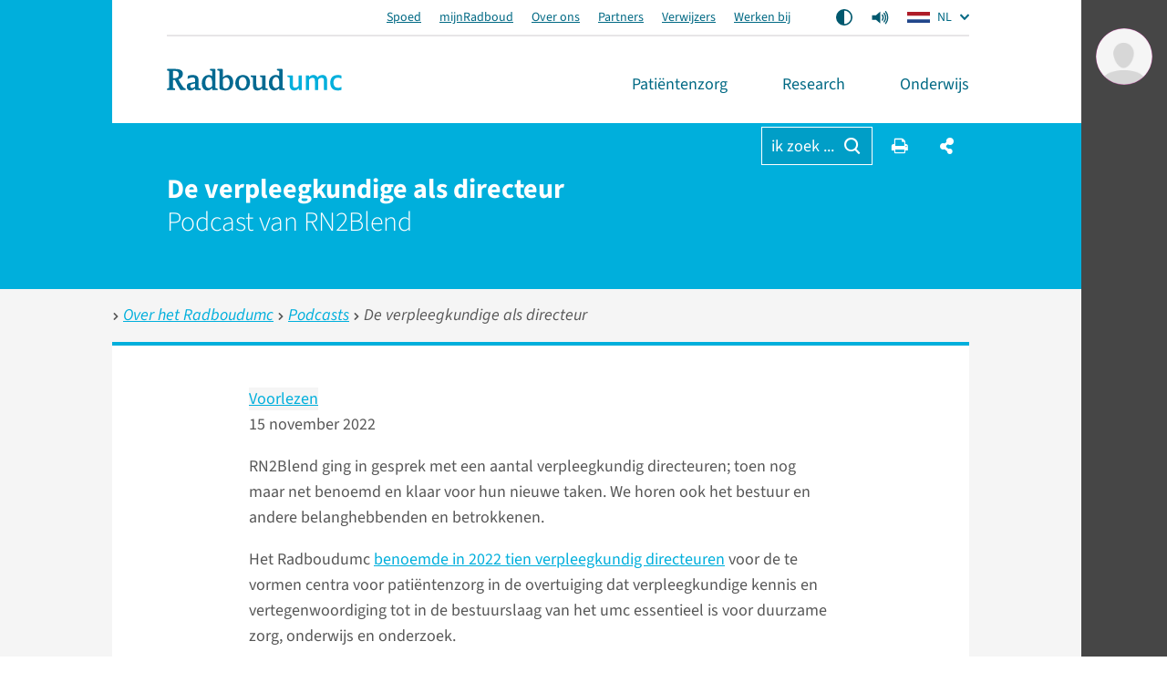

--- FILE ---
content_type: text/html; charset=utf-8
request_url: https://www.radboudumc.nl/over-het-radboudumc/podcasts/podcasts/podcast-de-verpleegkundige-als-directeur
body_size: 23560
content:


<!DOCTYPE html>
<html prefix="og: http://ogp.me/ns#" style="" lang="nl">
<head>
    <link href="/assets/css/main.radboud.css?v=202601190606" rel="stylesheet" type="text/css" />
    <link rel="preload" href="/assets/fonts/RadboudIcons.woff" as="font" type="font/woff" crossorigin="anonymous">

        <script>
            (function () {
                
                if (typeof Promise === 'undefined' || typeof FontFace === 'undefined') return;

                function preload(family, localFamily, url, descriptors) {
                    function load(source) {
                        return new FontFace(family, source, descriptors)
                            .load()
                            .then(function (font) {
                                document.fonts.add(font);
                            });
                    }
                    load("local('" + localFamily + "')").catch(function () {
                        load("local('" + localFamily + "'), url('" + url + "')");
                    });
                };

                preload("\"Source Sans 3\"", "Source Sans 3", "/assets/fonts/SourceSans3-Normal-latin.woff2", {
                    weight: '400',
                    style: 'normal',
                    display: 'swap'
                });
                preload("\"Source Sans 3\"", "Source Sans 3 Bold", "/assets/fonts/SourceSans3-Normal-latin.woff2", {
                    weight: '700',
                    style: 'normal',
                    display: 'swap'
                });
            })();
        </script>

    <link rel="modulepreload" href="/assets/js/main-CJvqSw58.js">

    <meta http-equiv="X-UA-Compatible" content="IE=edge">
    <meta charset="utf-8">
    <meta name="viewport" content="width=device-width, initial-scale=1">

<!-- Matomo Tag Manager -->
<script>
  var _mtm = window._mtm = window._mtm || [];
  _mtm.push({'mtm.startTime': (new Date().getTime()), 'event': 'mtm.Start'});
  (function() {
    var d=document, g=d.createElement('script'), s=d.getElementsByTagName('script')[0];
    g.async=true; g.src='https://cdn.matomo.cloud/radboudumc.matomo.cloud/container_jex2GbIO.js'; s.parentNode.insertBefore(g,s);
  })();
</script>
<!-- End Matomo Tag Manager -->




    <link rel="icon" href="https://www.radboudumc.nl/getmedia/78448ea7-eb59-4f3e-896e-98497e752a59/Beeldmerk_250px_RGB.png?width=250&amp;height=331&amp;ext=.png" type="image/x-icon">
    <link rel="shortcut icon" href="https://www.radboudumc.nl/getmedia/78448ea7-eb59-4f3e-896e-98497e752a59/Beeldmerk_250px_RGB.png?width=250&amp;height=331&amp;ext=.png" type="image/x-icon">

                <link rel="alternate" hreflang="nl" href="https://www.radboudumc.nl/over-het-radboudumc/podcasts/podcasts/podcast-de-verpleegkundige-als-directeur" />
        <title>De verpleegkundige als directeur  - Podcast van RN2Blend - Radboudumc</title>
        <meta name="description" content="15 november 2022 ">

            <link rel="apple-touch-icon" href="/assets/img/layout/manifests/intranet/startup/apple-touch-icon.png" />
        <link rel="apple-touch-icon" sizes="57x57" href="/assets/img/layout/manifests/intranet/startup/apple-touch-icon-57x57.png" />
        <link rel="apple-touch-icon" sizes="72x72" href="/assets/img/layout/manifests/intranet/startup/apple-touch-icon-72x72.png" />
        <link rel="apple-touch-icon" sizes="76x76" href="/assets/img/layout/manifests/intranet/startup/apple-touch-icon-76x76.png" />
        <link rel="apple-touch-icon" sizes="114x114" href="/assets/img/layout/manifests/intranet/startup/apple-touch-icon-114x114.png" />
        <link rel="apple-touch-icon" sizes="120x120" href="/assets/img/layout/manifests/intranet/startup/apple-touch-icon-120x120.png" />
        <link rel="apple-touch-icon" sizes="144x144" href="/assets/img/layout/manifests/intranet/startup/apple-touch-icon-144x144.png" />
        <link rel="apple-touch-icon" sizes="152x152" href="/assets/img/layout/manifests/intranet/startup/apple-touch-icon-152x152.png" />
        <link rel="apple-touch-icon" sizes="180x180" href="/assets/img/layout/manifests/intranet/startup/apple-touch-icon-180x180.png" />
        <meta name="apple-mobile-web-app-capable" content="yes">
        <link href="/assets/img/layout/manifests/intranet/startup/iphone5_splash.png" rel="apple-touch-startup-image">
        <link href="/assets/img/layout/manifests/intranet/startup/iphone5_splash.png" media="(device-width: 320px) and (device-height: 568px) and (-webkit-device-pixel-ratio: 2)" rel="apple-touch-startup-image" />
        <link href="/assets/img/layout/manifests/intranet/startup/iphone6_splash.png" media="(device-width: 375px) and (device-height: 667px) and (-webkit-device-pixel-ratio: 2)" rel="apple-touch-startup-image" />
        <link href="/assets/img/layout/manifests/intranet/startup/iphoneplus_splash.png" media="(device-width: 621px) and (device-height: 1104px) and (-webkit-device-pixel-ratio: 3)" rel="apple-touch-startup-image" />
        <link href="/assets/img/layout/manifests/intranet/startup/iphonex_splash.png" media="(device-width: 375px) and (device-height: 812px) and (-webkit-device-pixel-ratio: 3)" rel="apple-touch-startup-image" />
        <link href="/assets/img/layout/manifests/intranet/startup/iphonexr_splash.png" media="(device-width: 414px) and (device-height: 896px) and (-webkit-device-pixel-ratio: 2)" rel="apple-touch-startup-image" />
        <link href="/assets/img/layout/manifests/intranet/startup/iphonexsmax_splash.png" media="(device-width: 414px) and (device-height: 896px) and (-webkit-device-pixel-ratio: 3)" rel="apple-touch-startup-image" />
        <link href="/assets/img/layout/manifests/intranet/startup/ipad_splash.png" media="(device-width: 768px) and (device-height: 1024px) and (-webkit-device-pixel-ratio: 2)" rel="apple-touch-startup-image" />
        <link href="/assets/img/layout/manifests/intranet/startup/ipadpro1_splash.png" media="(device-width: 834px) and (device-height: 1112px) and (-webkit-device-pixel-ratio: 2)" rel="apple-touch-startup-image" />
        <link href="/assets/img/layout/manifests/intranet/startup/ipadpro3_splash.png" media="(device-width: 834px) and (device-height: 1194px) and (-webkit-device-pixel-ratio: 2)" rel="apple-touch-startup-image" />
        <link href="/assets/img/layout/manifests/intranet/startup/ipadpro2_splash.png" media="(device-width: 1024px) and (device-height: 1366px) and (-webkit-device-pixel-ratio: 2)" rel="apple-touch-startup-image" />

    <style>
        :root {
            
            --color-tint-1: #00afdc;
--color-tint-2: #a63387;
--color-block-accent-1-bg-tint-1: #00afdc;
--color-block-accent-1-text-tint-1: #fff;
--color-block-accent-2-bg-tint-1: #005a7d;
--color-block-accent-2-text-tint-1: #fff;

        }
    </style>

        <script type="text/javascript">
            !(function (cfg){function e(){cfg.onInit&&cfg.onInit(i)}var S,u,D,t,n,i,C=window,x=document,w=C.location,I="script",b="ingestionendpoint",E="disableExceptionTracking",A="ai.device.";"instrumentationKey"[S="toLowerCase"](),u="crossOrigin",D="POST",t="appInsightsSDK",n=cfg.name||"appInsights",(cfg.name||C[t])&&(C[t]=n),i=C[n]||function(l){var d=!1,g=!1,f={initialize:!0,queue:[],sv:"7",version:2,config:l};function m(e,t){var n={},i="Browser";function a(e){e=""+e;return 1===e.length?"0"+e:e}return n[A+"id"]=i[S](),n[A+"type"]=i,n["ai.operation.name"]=w&&w.pathname||"_unknown_",n["ai.internal.sdkVersion"]="javascript:snippet_"+(f.sv||f.version),{time:(i=new Date).getUTCFullYear()+"-"+a(1+i.getUTCMonth())+"-"+a(i.getUTCDate())+"T"+a(i.getUTCHours())+":"+a(i.getUTCMinutes())+":"+a(i.getUTCSeconds())+"."+(i.getUTCMilliseconds()/1e3).toFixed(3).slice(2,5)+"Z",iKey:e,name:"Microsoft.ApplicationInsights."+e.replace(/-/g,"")+"."+t,sampleRate:100,tags:n,data:{baseData:{ver:2}},ver:4,seq:"1",aiDataContract:undefined}}var h=-1,v=0,y=["js.monitor.azure.com","js.cdn.applicationinsights.io","js.cdn.monitor.azure.com","js0.cdn.applicationinsights.io","js0.cdn.monitor.azure.com","js2.cdn.applicationinsights.io","js2.cdn.monitor.azure.com","az416426.vo.msecnd.net"],k=l.url||cfg.src;if(k){if((n=navigator)&&(~(n=(n.userAgent||"").toLowerCase()).indexOf("msie")||~n.indexOf("trident/"))&&~k.indexOf("ai.3")&&(k=k.replace(/(\/)(ai\.3\.)([^\d]*)$/,function(e,t,n){return t+"ai.2"+n})),!1!==cfg.cr)for(var e=0;e<y.length;e++)if(0<k.indexOf(y[e])){h=e;break}var i=function(e){var a,t,n,i,o,r,s,c,p,u;f.queue=[],g||(0<=h&&v+1<y.length?(a=(h+v+1)%y.length,T(k.replace(/^(.*\/\/)([\w\.]*)(\/.*)$/,function(e,t,n,i){return t+y[a]+i})),v+=1):(d=g=!0,o=k,c=(p=function(){var e,t={},n=l.connectionString;if(n)for(var i=n.split(";"),a=0;a<i.length;a++){var o=i[a].split("=");2===o.length&&(t[o[0][S]()]=o[1])}return t[b]||(e=(n=t.endpointsuffix)?t.location:null,t[b]="https://"+(e?e+".":"")+"dc."+(n||"services.visualstudio.com")),t}()).instrumentationkey||l.instrumentationKey||"",p=(p=p[b])?p+"/v2/track":l.endpointUrl,(u=[]).push((t="SDK LOAD Failure: Failed to load Application Insights SDK script (See stack for details)",n=o,r=p,(s=(i=m(c,"Exception")).data).baseType="ExceptionData",s.baseData.exceptions=[{typeName:"SDKLoadFailed",message:t.replace(/\./g,"-"),hasFullStack:!1,stack:t+"\nSnippet failed to load ["+n+"] -- Telemetry is disabled\nHelp Link: https://go.microsoft.com/fwlink/?linkid=2128109\nHost: "+(w&&w.pathname||"_unknown_")+"\nEndpoint: "+r,parsedStack:[]}],i)),u.push((s=o,t=p,(r=(n=m(c,"Message")).data).baseType="MessageData",(i=r.baseData).message='AI (Internal): 99 message:"'+("SDK LOAD Failure: Failed to load Application Insights SDK script (See stack for details) ("+s+")").replace(/\"/g,"")+'"',i.properties={endpoint:t},n)),o=u,c=p,JSON&&((r=C.fetch)&&!cfg.useXhr?r(c,{method:D,body:JSON.stringify(o),mode:"cors"}):XMLHttpRequest&&((s=new XMLHttpRequest).open(D,c),s.setRequestHeader("Content-type","application/json"),s.send(JSON.stringify(o))))))},a=function(e,t){g||setTimeout(function(){!t&&f.core||i()},500),d=!1},T=function(e){var n=x.createElement(I),e=(n.src=e,cfg[u]);return!e&&""!==e||"undefined"==n[u]||(n[u]=e),n.onload=a,n.onerror=i,n.onreadystatechange=function(e,t){"loaded"!==n.readyState&&"complete"!==n.readyState||a(0,t)},cfg.ld&&cfg.ld<0?x.getElementsByTagName("head")[0].appendChild(n):setTimeout(function(){x.getElementsByTagName(I)[0].parentNode.appendChild(n)},cfg.ld||0),n};T(k)}try{f.cookie=x.cookie}catch(p){}function t(e){for(;e.length;)!function(t){f[t]=function(){var e=arguments;d||f.queue.push(function(){f[t].apply(f,e)})}}(e.pop())}var r,s,n="track",o="TrackPage",c="TrackEvent",n=(t([n+"Event",n+"PageView",n+"Exception",n+"Trace",n+"DependencyData",n+"Metric",n+"PageViewPerformance","start"+o,"stop"+o,"start"+c,"stop"+c,"addTelemetryInitializer","setAuthenticatedUserContext","clearAuthenticatedUserContext","flush"]),f.SeverityLevel={Verbose:0,Information:1,Warning:2,Error:3,Critical:4},(l.extensionConfig||{}).ApplicationInsightsAnalytics||{});return!0!==l[E]&&!0!==n[E]&&(t(["_"+(r="onerror")]),s=C[r],C[r]=function(e,t,n,i,a){var o=s&&s(e,t,n,i,a);return!0!==o&&f["_"+r]({message:e,url:t,lineNumber:n,columnNumber:i,error:a,evt:C.event}),o},l.autoExceptionInstrumented=!0),f}(cfg.cfg),(C[n]=i).queue&&0===i.queue.length?(i.queue.push(e),i.trackPageView({})):e();})({
                src: "https://js.monitor.azure.com/scripts/b/ai.3.gbl.min.js",
                // name: "appInsights",
                crossOrigin: "anonymous",
                cfg: { // Application Insights Configuration
                    connectionString: "InstrumentationKey=b1d8b280-6fa4-4e12-8a15-1e0e8668d7a9;IngestionEndpoint=https://westeurope-2.in.applicationinsights.azure.com/;LiveEndpoint=https://westeurope.livediagnostics.monitor.azure.com/",
                    enableUnhandledPromiseRejectionTracking: true,
                    disableCookiesUsage: true
                }
            });

            // console.error messages insights
            console.error = (function (originalConsoleError) {
                return function error(...args) {
                    originalConsoleError(...args);

                    var exception = (typeof args[0] === 'string') ? new Error(args[0]) : args[0];
                    var properties = {};
                    if (args.length > 1) {
                        properties.arguments = args;
                    }
                    appInsights.trackException({
                        severityLevel: 3,
                        exception: exception,
                        properties: properties
                    });
                };
            })(console.error);
        </script>

    <script>
        window.dataLayer = window.dataLayer || [];
        function gtag() { dataLayer.push(arguments); }
        gtag('js', new Date());
    </script>
    

    


        <meta content="summary" name="twitter:card" />
<meta content="Radboudumc" name="twitter:site" />
<meta content="De verpleegkundige als directeur  - Podcast van RN2Blend" name="twitter:title" />
<meta content="15 november 2022 " name="twitter:description" />
<meta content="https://www.radboudumc.nl/getmedia/146c64ae-2830-4d4e-93ed-26c4f5bfa024/RadboudUMC-wapen_2x.aspx?width=174&amp;height=224&amp;ext=.jpg" name="twitter:image" />
<meta content="https://www.radboudumc.nl/over-het-radboudumc/podcasts/podcasts/podcast-de-verpleegkundige-als-directeur" name="twitter:url" />
<meta content="article" property="og:type" />
<meta content="De verpleegkundige als directeur  - Podcast van RN2Blend" property="og:title" />
<meta content="15 november 2022 " property="og:description" />
<meta content="https://www.radboudumc.nl/getmedia/146c64ae-2830-4d4e-93ed-26c4f5bfa024/RadboudUMC-wapen_2x.aspx?width=174&amp;height=224&amp;ext=.jpg" property="og:image" />
<meta content="https://www.radboudumc.nl/over-het-radboudumc/podcasts/podcasts/podcast-de-verpleegkundige-als-directeur" property="og:url" />

    
    
            <script type="text/javascript">
                window.rsConf = {
  general: {
    defaultSpeedValue: 25,
    popupCloseTime: 5000,
    usePost: true,
    skipHiddenContent: true
  },
  settings: {
    hlscroll: true
  }
};
            </script>
        <script src="//cdn1.readspeaker.com/script/13034/webReader/webReader.js?pids=wr" type="text/javascript" id="rs_req_Init"></script>
        <script>
            // Reload ReadSpeaker content when html changes without page refresh
            function reloadReadSpeaker() {
                if (typeof rspkr !== 'undefined') {
                    rspkr.ui.getActivePlayer().reload();
                }
            }
            const targetNode = document.getElementById('SiteHasPersonalMenu');
            const config = { childList: true, subtree: true, characterData: true };

            const callback = function (mutationsList, observer) {
                reloadReadSpeaker();
            };

            const observer = new MutationObserver(callback);

            if (targetNode) {
                observer.observe(targetNode, config);
            }
        </script>
</head>

<body class="Preload SiteHasPersonalMenu" style=""
      data-title="Podcast De verpleegkundige als directeur - Radboudumc"    data-url="/over-het-radboudumc/podcasts/podcasts/podcast-de-verpleegkundige-als-directeur" data-guid="b8ff7ebc-fd3e-48cd-843f-d06013f15d33"   >
<noscript>
    <style>
        html {
            overflow: visible;
            height: auto;
        }

        .MainNav_ItemWrapper:hover .Subnavigation_Wrapper,
        .MainNav_Item:focus + .Subnavigation_Wrapper {
            display: block;
        }

        .Header-FixedHeight .Dialoog,
        .Header-FixedHeight .Title_Wrapper,
        .Accordion_ContentContainer.Hidden {
            height: auto !important;
            visibility: visible;
        }

        .Dialoog_Step.Invisible,
        .Title_Wrapper.Invisible,
        main.Invisible,
        .js-GridItem {
            transform: none;
            opacity: 1;
        }

        .Dialoog_Form,
        .js-OptionsOpenBtn,
        .Image_Wrapper-Scaled,
        .Video_Wrapper-Scaled,
        img[data-src] {
            display: none;
        }

        .js-MasonryGrid {
            display: flex;
            flex-wrap: wrap;
        }
    </style>
</noscript>

        <noscript><iframe src="https://www.googletagmanager.com/ns.html?id=GTM-NLCPCC" height="0" width="0" style="display: none; visibility: hidden"></iframe> </noscript>
    <div class="js-ChartsData" data-retry-btn-text="Grafiek opnieuw laden" data-failed-to-load-text="We konden de grafiek niet laden. Controleer je internetverbinding en probeer het opnieuw."></div>
    
    <div class="Container Container_Webpage ">
        <div class="PrintHeader ShowOnPrint">
            <img class="PrintHeader_Logo"
                 src="https://www.radboudumc.nl/assets/img/logo/radboud/logo-nl-nl.svg"
                 width="192"
                 height="25"
                 alt="Radboudumc logo">
            <div class="PrintHeader_Url" id="PrintUrl"></div>
        </div>
        

        <header class="Theme-UMC  Header Header-FixedHeight">
            <!--Donut#[base64]#-->


<div class="Header_Wrapper rs_skip">
    <div class="Header_WrapperInside">
        <div class="SkipLinks">
            <a class="Btn Btn-Default" href="#MainContent">ga naar hoofdinhoud</a>
                <button class="Btn Btn-Default" onclick="layoutManager.isActive(true)">Ga naar Mijn Radboud</button>
        </div>
        <div class="Header_TopContainer Container-Center">
            <nav class="Header_Top" aria-label="Secundaire navigatie">
                    <ul class="List-Clear List-Horizontal Header_TopLinksList">
                            <li class="Header_TopItem">
                                <a class="Header_TopLink" href="https://www.radboudumc.nl/spoed" target=''>
                                    Spoed
                                </a>
                            </li>
                            <li class="Header_TopItem">
                                <a class="Header_TopLink" href="https://www.radboudumc.nl/patientenzorg/mijnradboud" target=''>
                                    mijnRadboud
                                </a>
                            </li>
                            <li class="Header_TopItem">
                                <a class="Header_TopLink" href="https://www.radboudumc.nl/over-het-radboudumc" target=''>
                                    Over ons
                                </a>
                            </li>
                            <li class="Header_TopItem">
                                <a class="Header_TopLink" href="https://www.radboudumc.nl/partners" target=''>
                                    Partners
                                </a>
                            </li>
                            <li class="Header_TopItem">
                                <a class="Header_TopLink" href="https://www.radboudumc.nl/verwijzers" target=''>
                                    Verwijzers
                                </a>
                            </li>
                            <li class="Header_TopItem">
                                <a class="Header_TopLink" href="https://www.radboudumc.nl/werken-bij" target=''>
                                    Werken bij
                                </a>
                            </li>
                    </ul>

                    <ul class="List-Clear List-Horizontal Header_TopList">
                            <li class="Header_TopItem Header_TopItem-Center">
                                <button class="Btn-Reset Btn-Flex" onclick="contrastManager.switch()">
                                    <span class="HiddenIconText">Aan/Uit contrast mode</span>
                                    <svg class="ContrastSwitch_Icon" xmlns="http://www.w3.org/2000/svg" viewBox="0 0 512 512" width="18" height="18">
                                        <path d="M464 256c0-114.9-93.1-208-208-208V464c114.9 0 208-93.1 208-208zM0 256a256 256 0 1 1 512 0A256 256 0 1 1 0 256z" />
                                    </svg>
                                </button>
                            </li>
                                                    <li class="Header_TopItem Header_TopItem-Center PageReadspeaker">
                                <button class="Btn-Reset Btn-Flex PageReadspeaker_Btn js-PageReadspeakerBtn" aria-controls="page-readspeaker-toolbar" aria-expanded="false">
                                    <span class="HiddenIconText">Readspeaker menu</span>
                                    <svg class="PageReadspeaker__Icon" xmlns="http://www.w3.org/2000/svg" version="1.0" 
                                         viewBox="0 0 75 75" width="20" height="20">
                                        <path d="M39.389,13.769 L22.235,28.606 L6,28.606 L6,47.699 L21.989,47.699 L39.389,62.75 L39.389,13.769z" 
                                              stroke-width="5" stroke-linejoin="round" />
                                        <path d="M48,27.6a19.5,19.5 0 0 1 0,21.4M55.1,20.5a30,30 0 0 1 0,35.6M61.6,14a38.8,38.8 0 0 1 0,48.6" 
                                              stroke-width="5" stroke-linecap="round" fill="none" stroke="currentColor" />
                                    </svg>
                                </button>

                                <div class="js-PageReadspeakerToolbar PageReadspeaker_Toolbar Hidden" id="page-readspeaker-toolbar">


<div class="rs_skip rsbtn rs_preserve">
    <a class="rsbtn_play" accesskey="L" rel="nofollow"
        title="Deze pagina voorlezen"
        href="//app-eu.readspeaker.com/cgi-bin/rsent?customerid=13034&amp;amp;lang=nl_NL&amp;amp;readclass=SiteHasPersonalMenu&amp;amp;url=">
        <span class="rsbtn_left rsimg rspart">
            <span class="rsbtn_text"><span>Voorlezen</span></span>
        </span>
        <span class="rsbtn_right rsimg rsplay rspart"></span>
    </a>
</div>
                                </div>
                            </li>
                    </ul>

                    <ul class="List-Clear List-Horizontal Header_TopList">
                        <li class="Header_TopItem Current">
                            <div class="LanguagesSwitch js-Accordion" data-accordion-allow-close-all="true">
                                <button class="Header_TopLink LanguagesSwitch_Btn js-Accordion_Title">
                                    <span class="HiddenIconText">De huidige taal is Dutch (</span>
                                    <img class="LanguagesSwitch_Icon" width="25" height="16" src="/assets/img/layout/flag-nl.svg" alt="" /> NL
                                    <span class="HiddenIconText">)</span>
                                </button>
                                <ul class="LanguagesSwitch_List js-Accordion_Content">
                                        <li class="LanguagesSwitch_Item">
                                            <a class="LanguagesSwitch_Link" href="/en/error?type=lang" title="Page not available in English">
                                                <span class="HiddenIconText">Page not available in English (</span>
                                                <img class="LanguagesSwitch_Icon LanguagesSwitch_Icon-Gray" width="25" height="16" src="/assets/img/layout/flag-en.svg" alt="" /> EN
                                                <span class="HiddenIconText">)</span>
                                            </a>
                                        </li>
                                        <li class="LanguagesSwitch_Item">
                                            <a class="LanguagesSwitch_Link" href="/de/error?type=lang" title="Seite nicht verf&#252;gbar auf Deutsch">
                                                <span class="HiddenIconText">Seite nicht verf&#252;gbar auf Deutsch (</span>
                                                <img class="LanguagesSwitch_Icon LanguagesSwitch_Icon-Gray" width="25" height="16" src="/assets/img/layout/flag-de.svg" alt="" /> DE
                                                <span class="HiddenIconText">)</span>
                                            </a>
                                        </li>
                                </ul>
                            </div>
                        </li>
                    </ul>
            </nav>
        </div>
        <div class="Header_Container Container Container-Center Container-White">
            <a href="/patientenzorg" data-intranet-href="/intranet" class="Logo" title="Radboudumc">
                <img class="Logo_Image" src="https://www.radboudumc.nl/assets/img/logo/radboud/logo-nl-nl.svg" width="192" height="25" alt="logo" />
                <span class="HiddenIconText">Ga naar de website van Radboudumc</span>
            </a>
            <nav class="MainNav" aria-label="Hoofd navigatie">
                <ul class="List List-Clear List-Divided List-Grey List-DividedNoTop List-DividedBig">

                        <li class="MainNav_ItemWrapper ">
                            <button class="MainNav_Item Btn-Reset " data-url="https://www.radboudumc.nl/patientenzorg">
                                Pati&#235;ntenzorg
                                <i class="MenuItem_Arrow MenuItem_ArrowDown RIcon-ArrowDown"></i>
                                <i class="MenuItem_Arrow MenuItem_ArrowUp RIcon-ArrowUp"></i>
                            </button>
                                <div class="Subnavigation_Wrapper">
                                    <div class="Container Container-Subnavigation Container-Padded Container-Center Container-White">
                                        <ul>
                                                <li>
                                                    <span class="Navigation-Title">Ik wil meer weten over</span>
                                                    <ul>
                                                            <li>
                                                                <a class="Link-Reset" href="https://www.radboudumc.nl/patientenzorg/aandoeningen" target=''>
                                                                    Aandoeningen
                                                                </a>
                                                            </li>
                                                            <li>
                                                                <a class="Link-Reset" href="https://www.radboudumc.nl/patientenzorg/behandelingen" target=''>
                                                                    Behandelingen
                                                                </a>
                                                            </li>
                                                            <li>
                                                                <a class="Link-Reset" href="https://www.radboudumc.nl/patientenzorg/onderzoeken" target=''>
                                                                    Onderzoeken
                                                                </a>
                                                            </li>
                                                            <li>
                                                                <a class="Link-Reset" href="https://www.radboudumc.nl/patientenzorg/uw-afspraak/meer-informatie/patient-in-een-umc/meedoen-aan-onderzoek" target=''>
                                                                    Meedoen aan onderzoek
                                                                </a>
                                                            </li>
                                                    </ul>
                                                </li>
                                                <li>
                                                    <span class="Navigation-Title">Uw bezoek</span>
                                                    <ul>
                                                            <li>
                                                                <a class="Link-Reset" href="https://www.radboudumc.nl/patientenzorg/uw-afspraak" target=''>
                                                                    Uw afspraak
                                                                </a>
                                                            </li>
                                                            <li>
                                                                <a class="Link-Reset" href="https://www.radboudumc.nl/patientenzorg/uw-opname" target=''>
                                                                    Uw opname
                                                                </a>
                                                            </li>
                                                            <li>
                                                                <a class="Link-Reset" href="https://www.radboudumc.nl/patientenzorg/bereikbaarheid" target=''>
                                                                    Bereikbaarheid
                                                                </a>
                                                            </li>
                                                            <li>
                                                                <a class="Link-Reset" href="https://www.radboudumc.nl/patientenzorg/uw-afspraak/zorgverzekering/kosten-van-zorg" target=''>
                                                                    Kosten van zorg
                                                                </a>
                                                            </li>
                                                            <li>
                                                                <a class="Link-Reset" href="https://www.radboudumc.nl/patientenzorg/voorzieningen" target=''>
                                                                    Voorzieningen
                                                                </a>
                                                            </li>
                                                            <li>
                                                                <a class="Link-Reset" href="https://www.radboudumc.nl/patientenzorg/rechten-en-plichten" target=''>
                                                                    Rechten en plichten
                                                                </a>
                                                            </li>
                                                    </ul>
                                                </li>
                                                <li>
                                                    <span class="Navigation-Title">Onze organisatie</span>
                                                    <ul>
                                                            <li>
                                                                <a class="Link-Reset" href="https://www.radboudumc.nl/afdelingen" target=''>
                                                                    Afdelingen
                                                                </a>
                                                            </li>
                                                            <li>
                                                                <a class="Link-Reset" href="https://www.radboudumc.nl/expertisecentra" target=''>
                                                                    Expertisecentra
                                                                </a>
                                                            </li>
                                                            <li>
                                                                <a class="Link-Reset" href="https://www.radboudumc.nl/amalia-kinderziekenhuis" target=''>
                                                                    Amalia kinderziekenhuis
                                                                </a>
                                                            </li>
                                                            <li>
                                                                <a class="Link-Reset" href="https://www.radboudumc.nl/patientenzorg/poliklinieken" target=''>
                                                                    Poliklinieken
                                                                </a>
                                                            </li>
                                                            <li>
                                                                <a class="Link-Reset" href="https://www.radboudumc.nl/patientenzorg/verpleegafdelingen" target=''>
                                                                    Verpleegafdelingen
                                                                </a>
                                                            </li>
                                                            <li>
                                                                <a class="Link-Reset" href="https://www.radboudumc.nl/centrum-voor-oncologie" target=''>
                                                                    Centrum voor Oncologie
                                                                </a>
                                                            </li>
                                                            <li>
                                                                <a class="Link-Reset" href="https://www.radboudumc.nl/expertisecentra/zeldzame-aandoeningen" target=''>
                                                                    Zeldzame aandoeningen
                                                                </a>
                                                            </li>
                                                    </ul>
                                                </li>
                                        </ul>
                                    </div>
                                    <button class="Btn Btn-LightGrey MobNav_BigBtn MainNav_CloseBtn" onclick="mainMenuManager.unactivateMenu()">
                                        <i class="RIcon-Cross RIcon-CenterVertical"></i> sluit <span class="HiddenIconText">het menu</span>
                                    </button>
                                    <div class="CloseTrigger"></div>
                                </div>
                        </li>
                        <li class="MainNav_ItemWrapper ">
                            <button class="MainNav_Item Btn-Reset " data-url="https://www.radboudumc.nl/en/research">
                                Research
                                <i class="MenuItem_Arrow MenuItem_ArrowDown RIcon-ArrowDown"></i>
                                <i class="MenuItem_Arrow MenuItem_ArrowUp RIcon-ArrowUp"></i>
                            </button>
                                <div class="Subnavigation_Wrapper">
                                    <div class="Container Container-Subnavigation Container-Padded Container-Center Container-White">
                                        <ul>
                                                <li>
                                                    <span class="Navigation-Title">Ik ben ge&#239;nteresseerd in</span>
                                                    <ul>
                                                            <li>
                                                                <a class="Link-Reset" href="https://www.radboudumc.nl/en/research/news" target=''>
                                                                    Nieuws
                                                                </a>
                                                            </li>
                                                            <li>
                                                                <a class="Link-Reset" href="https://www.radboudumc.nl/en/research/events" target=''>
                                                                    Evenementen
                                                                </a>
                                                            </li>
                                                            <li>
                                                                <a class="Link-Reset" href="https://www.radboudumc.nl/en/research/training-and-career" target=''>
                                                                    Training en carri&#232;re
                                                                </a>
                                                            </li>
                                                            <li>
                                                                <a class="Link-Reset" href="https://www.radboudumc.nl/en/research/ambition-and-impact" target=''>
                                                                    Ambitie en impact
                                                                </a>
                                                            </li>
                                                            <li>
                                                                <a class="Link-Reset" href="https://www.radboudumc.nl/en/research/principles-and-quality" target=''>
                                                                    Principes en kwaliteit
                                                                </a>
                                                            </li>
                                                            <li>
                                                                <a class="Link-Reset" href="https://www.radboudumc.nl/en/research/organization-and-people" target=''>
                                                                    Organisatie en mensen
                                                                </a>
                                                            </li>
                                                            <li>
                                                                <a class="Link-Reset" href="https://www.radboudumc.nl/en/research/contact" target=''>
                                                                    Contact en locatie
                                                                </a>
                                                            </li>
                                                            <li>
                                                                <a class="Link-Reset" href="https://www.radboudumc.nl/en/intranet/research" target=''>
                                                                    Intranet-informatie
                                                                </a>
                                                            </li>
                                                    </ul>
                                                </li>
                                                <li>
                                                    <span class="Navigation-Title">Academische ontwikkeling</span>
                                                    <ul>
                                                            <li>
                                                                <a class="Link-Reset" href="https://www.radboudumc.nl/en/research/training-and-career/students" target=''>
                                                                    Bachelor- en masterstudenten
                                                                </a>
                                                            </li>
                                                            <li>
                                                                <a class="Link-Reset" href="https://www.radboudumc.nl/en/research/training-and-career/phd-candidates" target=''>
                                                                    Promovendi
                                                                </a>
                                                            </li>
                                                            <li>
                                                                <a class="Link-Reset" href="https://www.radboudumc.nl/en/research/training-and-career/postdocs" target=''>
                                                                    Postdocs
                                                                </a>
                                                            </li>
                                                            <li>
                                                                <a class="Link-Reset" href="https://www.radboudumc.nl/en/research/training-and-career/professors" target=''>
                                                                    Professors (&amp; TTers + RGLs)
                                                                </a>
                                                            </li>
                                                            <li>
                                                                <a class="Link-Reset" href="https://www.radboudumc.nl/en/research/training-and-career/scientific-career-path" target=''>
                                                                    Scientific Career Path
                                                                </a>
                                                            </li>
                                                            <li>
                                                                <a class="Link-Reset" href="https://www.radboudumc.nl/en/research/training-and-career/courses" target=''>
                                                                    Cursussen
                                                                </a>
                                                            </li>
                                                            <li>
                                                                <a class="Link-Reset" href="https://www.radboudumc.nl/en/research/training-and-career/vacancies" target=''>
                                                                    Vacatures
                                                                </a>
                                                            </li>
                                                            <li>
                                                                <a class="Link-Reset" href="https://www.radboudumc.nl/en/international-offices" target=''>
                                                                    International offices
                                                                </a>
                                                            </li>
                                                    </ul>
                                                </li>
                                                <li>
                                                    <span class="Navigation-Title">Organisatie</span>
                                                    <ul>
                                                            <li>
                                                                <a class="Link-Reset" href="https://www.radboudumc.nl/en/research/research-groups" target=''>
                                                                    Research groups
                                                                </a>
                                                            </li>
                                                            <li>
                                                                <a class="Link-Reset" href="https://www.radboudumc.nl/en/research/research-programs" target=''>
                                                                    Research programs
                                                                </a>
                                                            </li>
                                                            <li>
                                                                <a class="Link-Reset" href="https://www.radboudumc.nl/en/research/technology-centers" target=''>
                                                                    Technology centers
                                                                </a>
                                                            </li>
                                                            <li>
                                                                <a class="Link-Reset" href="https://www.radboudumc.nl/en/research/at-departmental-level" target=''>
                                                                    Afdelingen
                                                                </a>
                                                            </li>
                                                            <li>
                                                                <a class="Link-Reset" href="https://www.radboudumc.nl/en/research/research-institute" target=''>
                                                                    Instituut
                                                                </a>
                                                            </li>
                                                            <li>
                                                                <a class="Link-Reset" href="https://www.radboudumc.nl/en/research/clinical-research-support" target=''>
                                                                    Clinical research support
                                                                </a>
                                                            </li>
                                                            <li>
                                                                <a class="Link-Reset" href="https://www.radboudumc.nl/en/intranet/organization/grant-support-office" target=''>
                                                                    Grant support (intranet)
                                                                </a>
                                                            </li>
                                                            <li>
                                                                <a class="Link-Reset" href="https://www.radboudumc.nl/en/intranet/organization/valorization" target=''>
                                                                    Valorisatie (intranet)
                                                                </a>
                                                            </li>
                                                    </ul>
                                                </li>
                                        </ul>
                                    </div>
                                    <button class="Btn Btn-LightGrey MobNav_BigBtn MainNav_CloseBtn" onclick="mainMenuManager.unactivateMenu()">
                                        <i class="RIcon-Cross RIcon-CenterVertical"></i> sluit <span class="HiddenIconText">het menu</span>
                                    </button>
                                    <div class="CloseTrigger"></div>
                                </div>
                        </li>
                        <li class="MainNav_ItemWrapper ">
                            <button class="MainNav_Item Btn-Reset " data-url="https://www.radboudumc.nl/onderwijs">
                                Onderwijs
                                <i class="MenuItem_Arrow MenuItem_ArrowDown RIcon-ArrowDown"></i>
                                <i class="MenuItem_Arrow MenuItem_ArrowUp RIcon-ArrowUp"></i>
                            </button>
                                <div class="Subnavigation_Wrapper">
                                    <div class="Container Container-Subnavigation Container-Padded Container-Center Container-White">
                                        <ul>
                                                <li>
                                                    <span class="Navigation-Title">Informatie voor</span>
                                                    <ul>
                                                            <li>
                                                                <a class="Link-Reset" href="https://www.radboudumc.nl/onderwijs/doelgroepen/scholieren" target=''>
                                                                    Scholieren
                                                                </a>
                                                            </li>
                                                            <li>
                                                                <a class="Link-Reset" href="https://www.radboudumc.nl/onderwijs/doelgroepen/studenten" target=''>
                                                                    Studenten
                                                                </a>
                                                            </li>
                                                            <li>
                                                                <a class="Link-Reset" href="https://www.radboudumc.nl/onderwijs/doelgroepen/professionals" target=''>
                                                                    Professionals
                                                                </a>
                                                            </li>
                                                            <li>
                                                                <a class="Link-Reset" href="https://www.radboudumc.nl/onderwijs/doelgroepen/wetenschappers" target=''>
                                                                    Wetenschappers
                                                                </a>
                                                            </li>
                                                            <li>
                                                                <a class="Link-Reset" href="https://www.radboudumc.nl/onderwijs/doelgroepen/docenten" target=''>
                                                                    Docenten en begeleiders
                                                                </a>
                                                            </li>
                                                            <li>
                                                                <a class="Link-Reset" href="https://www.radboudumc.nl/onderwijs/doelgroepen/alumni" target=''>
                                                                    Alumni
                                                                </a>
                                                            </li>
                                                    </ul>
                                                </li>
                                                <li>
                                                    <span class="Navigation-Title">Ik wil graag meer weten over</span>
                                                    <ul>
                                                            <li>
                                                                <a class="Link-Reset" href="https://www.radboudumc.nl/onderwijs/scholingen" target=''>
                                                                    Scholingen
                                                                </a>
                                                            </li>
                                                            <li>
                                                                <a class="Link-Reset" href="https://www.radboudumc.nl/onderwijs/events" target=''>
                                                                    Events
                                                                </a>
                                                            </li>
                                                    </ul>
                                                </li>
                                        </ul>
                                    </div>
                                    <button class="Btn Btn-LightGrey MobNav_BigBtn MainNav_CloseBtn" onclick="mainMenuManager.unactivateMenu()">
                                        <i class="RIcon-Cross RIcon-CenterVertical"></i> sluit <span class="HiddenIconText">het menu</span>
                                    </button>
                                    <div class="CloseTrigger"></div>
                                </div>
                        </li>
                </ul>
            </nav>
        </div>
    </div>
</div>
<!--EndDonut-->
                <div class="Container Container-Center Container-Relative ClearFix-Wrapper Theme-UMC Theme-Accent Container-HeaderButtonsWrapper Invisible">
                    <div class="Toolbar">
                            <div class="Toolbar_Group Toolbar-Header">
                                <button class="Btn Btn-Square Btn-TransparentAndHeaderText js-DialogCloseBtn rs_skip"
                                        aria-label="sluit dialoogfunctionaliteit af">
                                    <i class="RIcon-Cross RIcon-CenterVertical"></i>
                                </button>
                                <button class="Btn Btn-Square Btn-TransparentAndHeaderText js-DialogBackBtn rs_skip"
                                        aria-label="ga terug naar vorige stap">
                                    <i class="RIcon-Arrow2Up RIcon-CenterVertical"></i>
                                </button>
                                        <button class="Btn Btn-Square Btn-TransparentAndHeaderText js-BackToDialoogBtn Btn-Visible"
                                                aria-label="Zoeken">
                                            <span class="Dialoog_OpenBtnText">ik zoek ...</span>
                                            <i class="RIcon-Search2 RIcon-CenterVertical"></i>
                                        </button>

                            </div>
                        


<hr class="Line  ShowOnPrint  ">


            <button class="Btn Btn-Square Btn-TransparentAndHeaderText" onclick="printManager.print(this, true); return false;"
                    data-overlay-title-text="Printen"
                    data-overlay-subtitle-text=""
                    data-overlay-text=""
                    data-overlay-current-page-btn-text="Print deze pagina"
                    data-overlay-more-title-text="Meer printen?"
                    data-overlay-more-subtitle-text=""
                    data-overlay-more-text="De volgende pagina&#39;s kunt u apart printen">
                <i class="RIcon-CenterVertical RIcon-Printer"></i><span class="HiddenIconText">print pagina</span>
            </button>
            <button class="Btn Btn-Square Btn-TransparentAndHeaderText" onclick="shareManager.openShareOverlay(this); return false;"
                    data-shareoverlay-title-text="Deel deze pagina"
                    data-shareoverlay-subtitle-text="">
                <i class="RIcon-CenterVertical RIcon-Share"></i>
                <span class="HiddenIconText">deel pagina</span>
            </button>
                    </div>
                </div>
                            <div class="Title_Wrapper Invisible Theme-Accent Theme-UMC">
                    <div class="Container Container-Center Container-Relative">
                        <div class="Container Container-Title">
                            <h1 class="H H3 H-NoMargin">
                                De verpleegkundige als directeur 
                                    <span class="H_Sub">Podcast van RN2Blend</span>
                            </h1>
                        </div>
                    </div>
                </div>


<div class="Container Container-Center Dialoog Theme-UMC Hidden Theme-Accent "
     data-load-more-text="laad meer resultaten"
     data-no-search-results-text="We hebben geen zoekresultaten kunnen vinden in deze taal"
     data-no-results-for-text="Geen resultaten gevonden voor"
     data-go-back-text="ga terug"
     data-retry-step-text="Opnieuw proberen"
     data-no-network-connection-text="Wij kunnen u niet helpen omdat u geen internetverbinding heeft."
     data-ask-again-text="Stel uw vraag opnieuw">

    <div class="Dialoog_Step Invisible">
        <div class="Dialoog_StepContainer">
                <p class="H H1 H-White H-NoMarginBottom">
                    <span class="Dialoog_Headtitle">Welkom bij het Radboudumc</span>
                    <span class="H_Sub Dialoog_Subtitle">waar kunnen wij u mee helpen?</span>
                </p>
            <div class="Dialoog_Form Dialoog_Form-Fake"><div class="Dialoog_SearchInput">typ hier een zoekwoord ...</div><i class="RIcon-Search2 Dialoog_SearchBtn-Fake"></i></div>
                <div class="Dialoog_Form Dialoog_Form-Real Hidden"
                     data-url="/nl-nl/dialoog/options/1644"
                     data-suggestions-url="/nl-nl/dialoog/suggestions/1644"
                     data-more-suggestions-url="/nl-nl/dialooglist/search/1644">
                    <input class="Dialoog_SearchInput" placeholder="typ hier een zoekwoord ..." />
                    <button class="Btn-Reset Dialoog_SearchBtn"><i class="RIcon-FloatRight RIcon-Search2"></i></button>
                </div>
                <div class="Dialoog_OptionsAndSuggestions Hidden Faded js-OptionsAndSuggestions rs_skip">
                    <ul class="Dialoog_Options js-Options">
                            <li class="Dialoog_Option" data-option='{"name":"mijn aandoening →","nextStep":"/dialoog/options/1645", "moreSuggestionsUrl":"/nl-nl/dialooglist/search/1645"}'>mijn aandoening →</li>
                            <li class="Dialoog_Option" data-option='{"name":"een afdeling →","nextStep":"/dialoog/options/1646", "moreSuggestionsUrl":"/nl-nl/dialooglist/search/1646"}'>een afdeling →</li>
                            <li class="Dialoog_Option" data-option='{"name":"mijn onderzoek of behandeling →","nextStep":"/dialoog/options/1649", "moreSuggestionsUrl":"/nl-nl/dialooglist/search/1649"}'>mijn onderzoek of behandeling →</li>
                    </ul>
                    <ul class="Dialoog_Options js-Suggestions"></ul>
                </div>
        </div>
    </div>
</div>        </header>
        <div class="Theme-UMC">
            <div class="js-PageLoadingSpinner LoadingSpinner LoadingSpinner-Center LoadingSpinner-Large LoadingSpinner-Absolute"><div class="LoadingSpinner_Animation"></div></div>
        </div>
        <main id="MainContent" class="Invisible">
<div class='Container Container-Center Theme-UMC'> <div class='Path Path-Margined'><span class='Path_Part'><i class='RIcon-ArrowRight'></i> <span class='Path_Text'><a class='Link' href='/over-het-radboudumc'>Over het Radboudumc</a></span></span>
<span class='Path_Part'><i class='RIcon-ArrowRight'></i> <span class='Path_Text'><a class='Link' href='/over-het-radboudumc/podcasts'>Podcasts</a></span></span>
<span class='Path_Part'><i class='RIcon-ArrowRight'></i> <span class='Path_Text'>De verpleegkundige als directeur </span></span>
</div></div>
            


<div class='Container'><div class='Container Theme-UMC'><div class='Container Container-Article Container-Center Container-Before ClearFix-Wrapper Container-Relative'><hr class='Line'><section class='Container-Content Container-Margined ClearFix-Container'>

<div class="rs_skip rsbtn rs_preserve">
    <a class="rsbtn_play" accesskey="L" rel="nofollow"
        title="Deze pagina voorlezen"
        href="//app-eu.readspeaker.com/cgi-bin/rsent?customerid=13034&amp;amp;lang=nl_NL&amp;amp;readid=readspeaker_text-eeda429a59486928638a9d93dadff367d63d887e9d5d9480bc630748072b8846-1&amp;amp;url=">
        <span class="rsbtn_left rsimg rspart">
            <span class="rsbtn_text"><span>Voorlezen</span></span>
        </span>
        <span class="rsbtn_right rsimg rsplay rspart"></span>
    </a>
</div><div id='readspeaker_text-eeda429a59486928638a9d93dadff367d63d887e9d5d9480bc630748072b8846-1'>    <span class="date-time">15 november 2022
</span>
<p>RN2Blend ging in gesprek met een aantal verpleegkundig directeuren; toen nog maar net benoemd en klaar voor hun nieuwe taken. We horen ook het bestuur en andere belanghebbenden en betrokkenen.</p>

<p>Het Radboudumc <a href="https://www.radboudumc.nl/nieuws/2022/radboudumc-benoemt-verpleegkundig-directeur-in-alle-zorgcentra" target="_blank">benoemde in 2022 tien verpleegkundig directeuren</a>&nbsp;voor de te vormen centra voor patiëntenzorg in de overtuiging dat verpleegkundige kennis en vertegenwoordiging tot in de bestuurslaag van het umc essentieel is voor duurzame zorg, onderwijs en onderzoek.</p>

<p><a href="https://rn2blend.nl/nl/podcastserie-radboudumc-de-verpleegkundige-als-directeur" target="_blank" target="_blank">Luister podcast</a></p>
</div></section></div></div></div>


<section class="Container-PaddedVertical Container Container-Center"><div class='Theme-UMC'><h2 class='H H3 H-MarginLeft H-AltMargin1'>Meer nieuws </h2></div><div class='BlocksGrid  data-ktc-search-exclude'><div class='BlocksGrid_Container js-Grid js-MasonryGrid' data-no-results-text='We kunnen geen resultaten vinden' data-no-network-connection-text='Wij kunnen geen verbinding maken met het internet. Controleer uw verbinding en probeer het opnieuw.'   ><div class="Block_Wrapper js-GridItem_Wrapper  "><div class="Block js-GridItem Theme-UMC " id="357342"><a href="https://www.radboudumc.nl/over-het-radboudumc/podcasts/podcasts/podcast-saskia-middeldorp"><div class="Image_Wrapper-Scaled" style="padding-bottom: 60%;"><img alt="" class="Image-Full " height="300" src="https://www.radboudumc.nl/getmedia/c1296440-f17b-44ab-afec-7268ea03beaa/Saskia-Middeldorp-geel-jasje.jpg?width=1680&amp;height=1120&amp;ext=.jpg&amp;type=BlockColumn1Zoom1" srcset="https://www.radboudumc.nl/getmedia/c1296440-f17b-44ab-afec-7268ea03beaa/Saskia-Middeldorp-geel-jasje.jpg?width=1680&amp;height=1120&amp;ext=.jpg&amp;type=BlockColumn1Zoom1 300w, https://www.radboudumc.nl/getmedia/c1296440-f17b-44ab-afec-7268ea03beaa/Saskia-Middeldorp-geel-jasje.jpg?width=1680&amp;height=1120&amp;ext=.jpg&amp;type=BlockColumn1Zoom2 600w, https://www.radboudumc.nl/getmedia/c1296440-f17b-44ab-afec-7268ea03beaa/Saskia-Middeldorp-geel-jasje.jpg?width=1680&amp;height=1120&amp;ext=.jpg&amp;type=BlockColumn1Zoom3 900w" width="400" /></div></a>
    <hr class="Line">

    <div class="ClearFix-Wrapper">
        <div class="Block_PaddedContent  ClearFix-Container">

            

<a href="https://www.radboudumc.nl/over-het-radboudumc/podcasts/podcasts/podcast-saskia-middeldorp">    <h3 class="Block_Title H H5 ">
        Geeft trombose ook mentale klachten?
        

        <span class="H_Sub">
            Podcast met Saskia Middeldorp
        </span>
    </h3>
</a>

            <span class="Newsdate">4 november 2025
</span>
            
<p>in de podcastserie Bloedserieus geeft Saskia Middeldorp, afdeling Interne Geneeskunde van het Radboudumc, antwoord op de vraag of trombose ook mentale klachten geeft.&nbsp;</p>

<a class="Btn Btn-Default" href="https://www.radboudumc.nl/over-het-radboudumc/podcasts/podcasts/podcast-saskia-middeldorp">naar pagina</a>        </div>
    </div>
</div></div><div class="Block_Wrapper js-GridItem_Wrapper  "><div class="Block js-GridItem Theme-UMC " id="357324"><a href="https://www.radboudumc.nl/over-het-radboudumc/podcasts/podcasts/podcast-maroeska-te-loo-en-veroniek-harbers"><div class="Image_Wrapper-Scaled" style="padding-bottom: 60%;"><img alt="" class="Image-Full lazyload" data-sizes="auto" data-src="https://www.radboudumc.nl/getmedia/2d2b78d0-1731-439e-a2f8-a31bc2e87f9d/Podcast-te-Loo-en-Harbers.png?width=489&amp;height=293&amp;ext=.png&amp;type=BlockColumn1Zoom1" data-srcset="https://www.radboudumc.nl/getmedia/2d2b78d0-1731-439e-a2f8-a31bc2e87f9d/Podcast-te-Loo-en-Harbers.png?width=489&amp;height=293&amp;ext=.png&amp;type=BlockColumn1Zoom1 300w, https://www.radboudumc.nl/getmedia/2d2b78d0-1731-439e-a2f8-a31bc2e87f9d/Podcast-te-Loo-en-Harbers.png?width=489&amp;height=293&amp;ext=.png&amp;type=BlockColumn1Zoom2 600w, https://www.radboudumc.nl/getmedia/2d2b78d0-1731-439e-a2f8-a31bc2e87f9d/Podcast-te-Loo-en-Harbers.png?width=489&amp;height=293&amp;ext=.png&amp;type=BlockColumn1Zoom3 900w" height="300" width="400" /></div></a>
    <hr class="Line">

    <div class="ClearFix-Wrapper">
        <div class="Block_PaddedContent  ClearFix-Container">

            

<a href="https://www.radboudumc.nl/over-het-radboudumc/podcasts/podcasts/podcast-maroeska-te-loo-en-veroniek-harbers">    <h3 class="Block_Title H H5 ">
        Innovatie &amp; betaalbaarheid hand in hand | Drug repurposing
        

        <span class="H_Sub">
            Podcast met Maroeska te Loo en Veroniek Harbers
        </span>
    </h3>
</a>

            <span class="Newsdate">4 november 2025
</span>
            
<p>Drug repurposing biedt een veelbelovende route om bestaande medicijnen sneller en betaalbaarder beschikbaar te maken voor patiënten. In de podcast Fast worden de mogelijkheden, uitdagingen en oplossingen van deze aanpak besproken met onder andere Maroeska te Loo en Veroniek Harbers.&nbsp;</p>

<a class="Btn Btn-Default" href="https://www.radboudumc.nl/over-het-radboudumc/podcasts/podcasts/podcast-maroeska-te-loo-en-veroniek-harbers">naar pagina</a>        </div>
    </div>
</div></div><div class="Block_Wrapper js-GridItem_Wrapper  "><div class="Block js-GridItem Theme-UMC " id="356999"><a href="https://www.radboudumc.nl/over-het-radboudumc/podcasts/podcasts/podcast-mireille-broeders"><div class="Image_Wrapper-Scaled" style="padding-bottom: 60%;"><img alt="" class="Image-Full lazyload" data-sizes="auto" data-src="https://www.radboudumc.nl/getmedia/44a9934e-e84a-44cd-8997-9429cc3a6b93/focus-podcast-Mireille-Broeders.png?width=1000&amp;height=600&amp;ext=.png&amp;type=BlockColumn1Zoom1" data-srcset="https://www.radboudumc.nl/getmedia/44a9934e-e84a-44cd-8997-9429cc3a6b93/focus-podcast-Mireille-Broeders.png?width=1000&amp;height=600&amp;ext=.png&amp;type=BlockColumn1Zoom1 300w, https://www.radboudumc.nl/getmedia/44a9934e-e84a-44cd-8997-9429cc3a6b93/focus-podcast-Mireille-Broeders.png?width=1000&amp;height=600&amp;ext=.png&amp;type=BlockColumn1Zoom2 600w, https://www.radboudumc.nl/getmedia/44a9934e-e84a-44cd-8997-9429cc3a6b93/focus-podcast-Mireille-Broeders.png?width=1000&amp;height=600&amp;ext=.png&amp;type=BlockColumn1Zoom3 900w" height="300" width="400" /></div></a>
    <hr class="Line">

    <div class="ClearFix-Wrapper">
        <div class="Block_PaddedContent  ClearFix-Container">

            

<a href="https://www.radboudumc.nl/over-het-radboudumc/podcasts/podcasts/podcast-mireille-broeders">    <h3 class="Block_Title H H5 ">
        Bevolkingsonderzoek - De brief
        

        <span class="H_Sub">
            Podcast met Mireille Broeders
        </span>
    </h3>
</a>

            <span class="Newsdate">30 oktober 2025
</span>
            
<p>Epidemioloog Mireille Broeders vertelt over bevolkingsonderzoek naar kanker. Hoe werken deze onderzoeken, waarom zijn ze belangrijk en welke rol speelt kunstmatige intelligentie in hun toekomst?</p>

<a class="Btn Btn-Default" href="https://www.radboudumc.nl/over-het-radboudumc/podcasts/podcasts/podcast-mireille-broeders">naar pagina</a>        </div>
    </div>
</div></div><div class="Block_Wrapper js-GridItem_Wrapper  "><div class="Block js-GridItem Theme-UMC " id="356262"><a href="https://www.radboudumc.nl/over-het-radboudumc/podcasts/podcasts/podcast-arnt-schellekens-en-marion-biermans"><div class="Image_Wrapper-Scaled" style="padding-bottom: 60%;"><img alt="" class="Image-Full lazyload" data-sizes="auto" data-src="https://www.radboudumc.nl/getmedia/a189b991-12fa-41df-9b88-b953804ae647/Radboud-Reflects-Schellekens-Biermans.jpg?width=862&amp;height=514&amp;ext=.jpg&amp;type=BlockColumn1Zoom1" data-srcset="https://www.radboudumc.nl/getmedia/a189b991-12fa-41df-9b88-b953804ae647/Radboud-Reflects-Schellekens-Biermans.jpg?width=862&amp;height=514&amp;ext=.jpg&amp;type=BlockColumn1Zoom1 300w, https://www.radboudumc.nl/getmedia/a189b991-12fa-41df-9b88-b953804ae647/Radboud-Reflects-Schellekens-Biermans.jpg?width=862&amp;height=514&amp;ext=.jpg&amp;type=BlockColumn1Zoom2 600w, https://www.radboudumc.nl/getmedia/a189b991-12fa-41df-9b88-b953804ae647/Radboud-Reflects-Schellekens-Biermans.jpg?width=862&amp;height=514&amp;ext=.jpg&amp;type=BlockColumn1Zoom3 900w" height="300" width="400" /></div></a>
    <hr class="Line">

    <div class="ClearFix-Wrapper">
        <div class="Block_PaddedContent  ClearFix-Container">

            

<a href="https://www.radboudumc.nl/over-het-radboudumc/podcasts/podcasts/podcast-arnt-schellekens-en-marion-biermans">    <h3 class="Block_Title H H5 ">
        Vapen, alcohol of pillen. Onschuldige verslaving? 
        

        <span class="H_Sub">
            Podcast met Arnt Schellekens en Marion Biermans
        </span>
    </h3>
</a>

            <span class="Newsdate">20 oktober 2025
</span>
            
<p>Tijdens een debatavond van Radboud Reflects gingen Arnt Schellekens&nbsp;en Marion Biermans&nbsp;in op de medische en maatschappelijke kanten van verslaving. Van deze debatavond is een podcast gemaakt.</p>

<a class="Btn Btn-Default" href="https://www.radboudumc.nl/over-het-radboudumc/podcasts/podcasts/podcast-arnt-schellekens-en-marion-biermans">naar pagina</a>        </div>
    </div>
</div></div><div class="Block_Wrapper js-GridItem_Wrapper  "><div class="Block js-GridItem Theme-UMC " id="355667"><a href="https://www.radboudumc.nl/over-het-radboudumc/podcasts/podcasts/podcast-erkan-kurt-en-ilse-van-nes"><div class="Image_Wrapper-Scaled" style="padding-bottom: 60%;"><img alt="" class="Image-Full lazyload" data-sizes="auto" data-src="https://www.radboudumc.nl/getmedia/c3aae8f3-7894-4c0a-b26a-9a2712f35c5d/Podcast-BNR-Beter-Erkan-Kurt-en-Ilse-van-Nes.JPG?width=1920&amp;height=1152&amp;ext=.jpg&amp;type=BlockColumn1Zoom1" data-srcset="https://www.radboudumc.nl/getmedia/c3aae8f3-7894-4c0a-b26a-9a2712f35c5d/Podcast-BNR-Beter-Erkan-Kurt-en-Ilse-van-Nes.JPG?width=1920&amp;height=1152&amp;ext=.jpg&amp;type=BlockColumn1Zoom1 300w, https://www.radboudumc.nl/getmedia/c3aae8f3-7894-4c0a-b26a-9a2712f35c5d/Podcast-BNR-Beter-Erkan-Kurt-en-Ilse-van-Nes.JPG?width=1920&amp;height=1152&amp;ext=.jpg&amp;type=BlockColumn1Zoom2 600w, https://www.radboudumc.nl/getmedia/c3aae8f3-7894-4c0a-b26a-9a2712f35c5d/Podcast-BNR-Beter-Erkan-Kurt-en-Ilse-van-Nes.JPG?width=1920&amp;height=1152&amp;ext=.jpg&amp;type=BlockColumn1Zoom3 900w" height="300" width="400" /></div></a>
    <hr class="Line">

    <div class="ClearFix-Wrapper">
        <div class="Block_PaddedContent  ClearFix-Container">

            

<a href="https://www.radboudumc.nl/over-het-radboudumc/podcasts/podcasts/podcast-erkan-kurt-en-ilse-van-nes">    <h3 class="Block_Title H H5 ">
        Slim implantaat geeft mensen met dwarslaesie hun energie terug
        

        <span class="H_Sub">
            Podcast met Erkan Kurt en Ilse van Nes
        </span>
    </h3>
</a>

            <span class="Newsdate">8 oktober 2025
</span>
            
<p>In een podcastaflevering van BNR Beter spreekt Nina van den Dungen met Erkan Kurt, neurochirurg van het Radboudumc en Ilse van Nes, revalidatiearts van de St. Maartenskliniek, over dit slimme implantaat.</p>

<a class="Btn Btn-Default" href="https://www.radboudumc.nl/over-het-radboudumc/podcasts/podcasts/podcast-erkan-kurt-en-ilse-van-nes">naar pagina</a>        </div>
    </div>
</div></div><div class="Block_Wrapper js-GridItem_Wrapper  "><div class="Block js-GridItem Theme-UMC " id="354685"><a href="https://www.radboudumc.nl/over-het-radboudumc/podcasts/podcasts/podcast-steven-hovius"><div class="Image_Wrapper-Scaled" style="padding-bottom: 60%;"><img alt="" class="Image-Full lazyload" data-sizes="auto" data-src="https://www.radboudumc.nl/getmedia/909a4f50-005d-4c98-b6ec-8d5cc02e7022/PlastischeChirurgie_OK18_0221_SvR-(002).jpg?width=1920&amp;height=1536&amp;ext=.jpg&amp;type=BlockColumn1Zoom1" data-srcset="https://www.radboudumc.nl/getmedia/909a4f50-005d-4c98-b6ec-8d5cc02e7022/PlastischeChirurgie_OK18_0221_SvR-(002).jpg?width=1920&amp;height=1536&amp;ext=.jpg&amp;type=BlockColumn1Zoom1 300w, https://www.radboudumc.nl/getmedia/909a4f50-005d-4c98-b6ec-8d5cc02e7022/PlastischeChirurgie_OK18_0221_SvR-(002).jpg?width=1920&amp;height=1536&amp;ext=.jpg&amp;type=BlockColumn1Zoom2 600w, https://www.radboudumc.nl/getmedia/909a4f50-005d-4c98-b6ec-8d5cc02e7022/PlastischeChirurgie_OK18_0221_SvR-(002).jpg?width=1920&amp;height=1536&amp;ext=.jpg&amp;type=BlockColumn1Zoom3 900w" height="300" width="400" /></div></a>
    <hr class="Line">

    <div class="ClearFix-Wrapper">
        <div class="Block_PaddedContent  ClearFix-Container">

            

<a href="https://www.radboudumc.nl/over-het-radboudumc/podcasts/podcasts/podcast-steven-hovius">    <h3 class="Block_Title H H5 ">
        Uit de praktjjk
        

        <span class="H_Sub">
            Podcast met Steven Hovius
        </span>
    </h3>
</a>

            <span class="Newsdate">18 september 2025
</span>
            
<p>In deze aflevering gaan ze in gesprek met Steven Hovius, plastische chirurg van het Radboudunmc. Hij staat aan het hoofd van de eerste dubbelzijdige hand- en onderarmtransplantatie in Nederland, waar jaren van voorbereiding aan vooraf gingen.&nbsp;</p>

<a class="Btn Btn-Default" href="https://www.radboudumc.nl/over-het-radboudumc/podcasts/podcasts/podcast-steven-hovius">naar pagina</a>        </div>
    </div>
</div></div></div></div></section>
            <!--Donut#[base64]#--><!--EndDonut-->
        </main>
        <div class="Theme-UMC">
            <!--Donut#[base64]#--><footer class="Footer Theme-Accent">
	<div class="Container Container-Footer Container-Center">
		<ul class="Footer-List">
				<li>
					<ul class="Footer-Social Footer__Item">
						<li>Volg ons op:</li>
							<li>
								<a href="https://www.facebook.com/radboudumc" class="Footer__Link Link-Reset" target="_blank">
									<span class="RIcon-Size3 RIcon-Facebook"></span>
									<span class="HiddenIconText">Facebook</span>
								</a>
							</li>
													<li>
								<a href="https://x.com/radboudumc" class="Footer__Link Link-Reset" target="_blank">
									<span class="RIcon-Size3 RIcon-X"></span>
									<span class="HiddenIconText">X</span>
								</a>
							</li>
													<li>
								<a href="https://www.linkedin.com/company/radboudumc" class="Footer__Link Link-Reset" target="_blank">
									<span class="RIcon-Size3 RIcon-LinkedIn"></span>
									<span class="HiddenIconText">LinkedIn</span>
								</a>
							</li>
													<li>
								<a href="https://instagram.com/radboudumc" class="Footer__Link Link-Reset" target="_blank">
									<span class="RIcon-Size3 RIcon-Instagram"></span>
									<span class="HiddenIconText">Instagram</span>
								</a>
							</li>
													<li>
								<a href="https://youtube.com/@radboudumc_" class="Footer__Link Link-Reset" target="_blank">
									<span class="RIcon-Size3 RIcon-Youtube"></span>
									<span class="HiddenIconText">YouTube</span>
								</a>
							</li>
					</ul>
				</li>
							<li>
					<nav aria-label="Footer navigatie">
						<ul class="Footer-Menu Footer__Item">
								<li><a href="https://www.radboudumc.nl/patientenzorg/contact" class="Footer__Link Link-Reset">Contact</a></li>
								<li><a href="https://www.radboudumc.nl/paginas/informatie-over-cookies" class="Footer__Link Link-Reset">Cookies</a></li>
								<li><a href="https://www.radboudumc.nl/patientenzorg/rechten-en-plichten/disclaimer" class="Footer__Link Link-Reset">Disclaimer</a></li>
								<li><a href="https://www.radboudumc.nl/patientenzorg/rechten-en-plichten/privacy" class="Footer__Link Link-Reset">Privacy</a></li>
						</ul>
					</nav>
				</li>
							<li>
					<img class="lazyload HideOnPrint" width="87" height="112" data-sizes="auto" data-srcset="/assets/img/layout/RadboudUMC-wapen.jpg 1x, /assets/img/layout/RadboudUMC-wapen_2x.jpg 2x " data-src="/assets/img/layout/RadboudUMC-wapen.jpg " alt="Wapen van Radboudumc">
				</li>
		</ul>
	</div>
</footer>
<!--EndDonut-->
        </div>
    </div>
<!--Donut#[base64]#-->

<aside class="Container Container_Personal Personal rs_skip" aria-label="Persoonlijk account">
    <div class="PersonalWrapper">
        <div class="Personal_AccountWrapper">
            <div class="Personal_AccountWrapper2">
                <div class="Personal_Account Account">
                    <div class="Account_Info">
                        <div class="Account_Info_Container">
                                <a class="Account_Name Link-Reset"></a>
                                <button class="Btn-Reset Account_LogoutBtn js-PersonalLoginBtn"></button>
                        </div>
                    </div>

                    <a class="Account_Avatar Link-Reset">
                            <img class="Image-Round Image-S62" src="/assets/img/layout/empty-profile.png" alt="" />
                    </a>
                </div>
            </div>
        </div>
        <nav class="Personal_Menu" aria-label="Persoonlijk menu">
            <div class="Personal_MenuWrapper">

                <ul class="List List-Clear List-Divided List-Grey List-DividedNoBottom List-DividedBig Personal_MenuList">
                    <li class="Personal_MenuHeader">
                        <div class="Btn-Reset Personal_MenuHeaderTitle">Medewerkers</div>
                    </li>

<li>
        <a class="Btn-Reset Btn Personal_MenuItem Personal_MenuItem-External" href="https://www.radboudumc.nl/intranet" target="_blank">
            <i class="RIcon-Arrow2UpRight MenuItem_Arrow-External"></i>
            Intranet
        </a>
</li>
<li>
    <button class="Btn-Reset Personal_MenuItem js-Personal_MenuItemBtn" >
        Informatie voor medewerkers
        <i class="MenuItem_Arrow MenuItem_ArrowDown RIcon-ArrowDown"></i>
        <i class="MenuItem_Arrow MenuItem_ArrowUp RIcon-ArrowUp"></i>
    </button>
    <div class="Personal_BlocksWrapper">
        <div class="Personal_Blocks">
            <div class="ContentWrapper js-MenuItemContent">
                <section class="Container Container-Center">
                    <div class='BlocksGrid BlocksGrid-Personal '><div class='BlocksGrid_Container js-Grid js-MasonryGrid' data-no-results-text='We kunnen geen resultaten vinden' data-no-network-connection-text='Wij kunnen geen verbinding maken met het internet. Controleer uw verbinding en probeer het opnieuw.'  data-source='https://www.radboudumc.nl/nl-nl/layout/myaccountblocks/143503' ></div></div>
                </section>
            </div>
        </div>
    </div>
</li>
                </ul>
            </div>
        </nav>
        <button class="Btn Btn-Square Btn-DarkGrey Personal_BackBtn" onclick="layoutManager.isUnactive()">
            <i class="RIcon-Arrow2Right"></i>
            <span class="HiddenIconText">radboud.myaccount.close</span>
        </button>
    </div>
</aside><!--EndDonut-->    <div class="AppNav Hidden">
        <div class="AppNav_Wrapper">
            <button class="Btn Btn-DarkGrey2 AppNav_BigBtn AppNav_BackBtn"><i class="RIcon-ArrowLeft RIcon-CenterVertical"></i><span class="HiddenIconText">Vorige pagina</span></button>
        </div>
    </div>
    <div class="MobNav">
        <div class="MobNav_Wrapper">
            <button class="Btn Btn-DarkGrey2 MobNav_BigBtn MobNav_CloseBtn" onclick="layoutManager.hideMenu(); layoutManager.isUnactive();">
                <i class="RIcon-Cross RIcon-CenterVertical"></i> <span class="HiddenIconText">Het menu</span> Sluiten
            </button>
            <button class="Btn Btn-DarkGrey2 MobNav_BigBtn MobNav_MenuBtn" onclick="layoutManager.showMenu()"><i class="RIcon-Hamburger RIcon-CenterVertical"></i> <span class="HiddenIconText">Open het</span> Menu</button>
<!--Donut#[base64]#--><button class="Btn Btn-Square Btn-DarkGrey2 MobNav_AccountBtn" onclick="layoutManager.isActive()">
    <div class="Account_Avatar">
            <img class="Image-Round Image-S35" src="/assets/img/layout/empty-profile.png" alt="" />
    </div>
    <span class="HiddenIconText">Open mijn Radboud</span>
</button><!--EndDonut-->        </div>
    </div>

<!--Donut#[base64]#-->
<div data-component="RADCookieOverlay"
     data-props="{&quot;title&quot;:&quot;Cookies&quot;,&quot;text&quot;:&quot;\u003cp\u003eU kunt hier voorkeuren instellen voor cookies. We plaatsen altijd functionele cookies. Functionele cookies zijn noodzakelijk om de website te laten werken.\u003c/p\u003e\r\n\r\n\u003cp\u003eLees meer over ons \u003ca href=\&quot;/paginas/informatie-over-cookies\&quot;\u003ecookiebeleid\u003c/a\u003e.\u003c/p\u003e\r\n&quot;,&quot;options&quot;:[{&quot;title&quot;:&quot;Media cookies&quot;,&quot;enabled&quot;:false,&quot;text&quot;:&quot;\u003cp\u003eMedia cookies gebruiken we voor het tonen van kaarten van Google Maps op de website\u003c/p\u003e\r\n&quot;,&quot;disabled&quot;:false,&quot;cookieName&quot;:&quot;Mediacookie&quot;,&quot;cookieAcceptedValue&quot;:&quot;True&quot;,&quot;cookieDeclinedValue&quot;:&quot;False&quot;},{&quot;title&quot;:&quot;Tracking cookies&quot;,&quot;enabled&quot;:false,&quot;text&quot;:&quot;\u003cp\u003eTracking cookies gebruiken we om het effect van te meten van marketingcampagnes. Deze campagnes zetten we alleen in om personeel te werven.\u003c/p\u003e\r\n&quot;,&quot;disabled&quot;:false,&quot;cookieName&quot;:&quot;Trackingcookie&quot;,&quot;cookieAcceptedValue&quot;:&quot;True&quot;,&quot;cookieDeclinedValue&quot;:&quot;False&quot;}],&quot;closeable&quot;:false,&quot;closeText&quot;:&quot;Sluiten&quot;,&quot;expandOptionText&quot;:&quot;Open optie&quot;,&quot;collapseOptionText&quot;:&quot;Sluit optie&quot;,&quot;saveText&quot;:&quot;opslaan&quot;,&quot;saveAllText&quot;:&quot;alles accepteren&quot;,&quot;hash&quot;:&quot;cookiemelding&quot;}"
>
</div><!--EndDonut-->

    <script src="/assets/js/main-CJvqSw58.js" type="module"></script>


        <link href="https://fast.fonts.net/t/1.css?apiType=css&projectid=19ad6068-ed8e-41e3-9f86-40be477cee83" rel="stylesheet" media="print" />
</body>
</html>


--- FILE ---
content_type: image/svg+xml
request_url: https://www.radboudumc.nl/assets/img/logo/radboud/logo-nl-nl.svg
body_size: 2099
content:
<svg width="192" height="25" viewBox="0 0 192 25" xmlns="http://www.w3.org/2000/svg">
  <g fill="none" fill-rule="evenodd">
    <path
      d="M8.373 2.757c3.041 0 4.762 1.127 4.762 3.912 0 3.399-2.608 4.099-5.586 4.099h-.754V2.757h1.578zm4.34 9.3c2.777-.989 4.885-2.943 4.885-6.057 0-4.397-4.264-5.385-8.061-5.385H.711c-.369 0-.436.199-.436.519v.669c0 .53.202.562.889.756l1.453.4v18.465l-1.453.387c-.687.202-.889.234-.889.767v.655c0 .333.067.535.436.535H8.67c.367 0 .432-.202.432-.535v-.655c0-.533-.2-.565-.887-.767l-1.453-.387v-8.74h2.107c1.49 3.473 4.733 9.093 5.787 10.516.401.534.535.568 1.092.568h4.462c.367 0 .433-.202.433-.535v-.655c0-.633-.334-.6-.889-.767-.9-.233-1.127-.387-1.856-1.354-1.119-1.488-3.699-5.254-5.185-8.4zm13.028 7.377c0-1.622.953-1.956 1.81-2.155l3.543-.856v3.511c-1.256 1.124-2.476 1.578-3.445 1.578-.856 0-1.908-.356-1.908-2.078zm23.933.1c-1.056 1.122-2.279 1.954-3.699 1.954-2.644 0-3.773-2.787-3.773-5.92 0-3.744 1.617-6.024 4.039-6.024 2.543 0 3.433 2.513 3.433 5.989v4.001zm3.641-18.131c0-.494-.168-.788-.764-.788h-4.888c-.368 0-.434.199-.434.519v.436c0 .599.199.633.893.826l1.552.463v5.653c-.556-.52-1.812-1.254-3.699-1.254-3.576 0-7.641 2.611-7.641 8.998 0 5.59 3.108 7.977 6.153 7.977 1.953 0 3.601-1 5.187-2.623v1.357c0 .502.166.801.766.801h4.893c.361 0 .426-.202.426-.535v-.42c0-.602-.198-.635-.887-.835l-1.557-.466V1.403zm54.892 7.109c0-.487-.164-.788-.762-.788h-4.894c-.395 0-.426.201-.426.529v.427c0 .599.197.633.889.832l1.556.455v9.567c-1.324 1.423-2.347 1.954-3.705 1.954-2.549 0-2.746-1.954-2.746-5.297V8.512c0-.487-.162-.788-.758-.788h-4.896c-.395 0-.428.201-.428.529v.427c0 .599.197.633.893.832l1.554.455v8.113c0 5.12 2.377 6.153 4.797 6.153 2.178 0 3.766-.865 5.289-2.623v1.357c0 .502.164.801.76.801h4.891c.365 0 .431-.202.431-.535v-.42c0-.602-.199-.635-.892-.835l-1.553-.466v-13zM36.745 23.768c.367 0 .433-.202.433-.535v-.42c0-.602-.199-.635-.892-.835l-1.551-.466v-8.954c0-3.978-2.785-5.3-6.385-5.3-2.154 0-3.898.466-4.23.568-.901.265-1.063.488-1.157 1.355l-.201 1.785c-.031.324.069.457.295.457.295 0 .695-.226.928-.355 1.09-.633 2.742-1.101 4.133-1.101 2.842 0 2.976 1.889 2.976 3.179V14.8l-6.119 1.223c-2.012.4-3.111 1.389-3.111 3.744 0 2.579 1.32 4.466 4.107 4.466 1.811 0 3.133-.598 5.123-2.488v1.222c0 .502.166.801.76.801h4.891zm32.174-7.912c0 4.234-2.143 6.255-4.529 6.255-2.512 0-2.944-2.244-2.944-4.666v-5.489c1.065-1.121 2.287-1.957 3.709-1.957 2.643 0 3.764 2.782 3.764 5.857zm3.875-.722c0-5.425-3.108-7.876-6.152-7.876-1.92 0-3.575.965-5.196 2.611V1.403c0-.494-.164-.788-.754-.788h-4.898c-.363 0-.426.199-.426.519v.436c0 .599.193.633.891.826l1.552.463v18.852c0 .433.036.768.628 1.135 1.064.656 3.638 1.387 5.984 1.387 5.297 0 8.371-3.71 8.371-9.099zm50.456 4.4c-1.059 1.122-2.279 1.954-3.701 1.954-2.647 0-3.772-2.787-3.772-5.92 0-3.744 1.62-6.024 4.036-6.024 2.544 0 3.437 2.513 3.437 5.989v4.001zm3.641-18.131c0-.494-.168-.788-.766-.788h-4.891c-.396 0-.431.199-.431.519v.436c0 .599.199.633.892.826l1.555.463v5.653c-.56-.52-1.818-1.254-3.701-1.254-3.574 0-7.641 2.611-7.641 8.998 0 5.59 3.11 7.977 6.154 7.977 1.948 0 3.6-1 5.188-2.623v1.357c0 .502.166.801.764.801h4.89c.362 0 .43-.202.43-.535v-.42c0-.602-.199-.635-.891-.835l-1.552-.466V1.403zM83.175 21.945c-2.682 0-4.266-2.645-4.266-6.19 0-3.497 1.553-6.211 4.266-6.211 2.646 0 4.301 2.614 4.301 6.178 0 3.51-1.588 6.223-4.301 6.223zm-.397 2.288c5.619 0 8.429-4.299 8.429-8.898 0-4.267-2.442-8.077-7.702-8.077-5.623 0-8.434 4.298-8.434 8.899 0 4.266 2.448 8.076 7.707 8.076z"
      fill="#006991"
    />
    <path
      d="M191.613 8.347c0-.39-.132-.422-.465-.555-.826-.3-2.214-.534-3.667-.534-6.516 0-8.237 4.566-8.237 8.464 0 3.978 1.656 8.511 8.237 8.511 1.453 0 2.841-.233 3.667-.532.333-.135.465-.168.465-.566v-2.447c0-.231-.068-.332-.232-.332-.1 0-.262.067-.563.201-.527.232-1.619.732-3.14.732-3.043 0-4.893-1.855-4.893-5.567 0-3.732 1.883-5.521 4.893-5.521 1.521 0 2.613.501 3.14.734.301.133.463.201.563.201.164 0 .232-.101.232-.334V8.347zm-58.992-.623c-.396 0-.428.201-.428.529v.427c0 .599.198.633.893.832l1.553.455v7.445c0 5.622 2.513 6.821 5.156 6.821 2.117 0 3.474-.764 4.762-2.488h.099v1.623c0 .267.098.4.399.4h2.611c.301 0 .398-.133.398-.4V8.126c0-.267-.13-.402-.398-.402h-2.711c-.299 0-.398.135-.398.402v10.941c-1.022 1.421-2.244 2.089-3.733 2.089-2.547 0-2.679-1.856-2.679-4.766V8.126c0-.267-.131-.402-.397-.402h-5.127zm19.875 15.644c0 .267.1.4.397.4h2.71c.297 0 .397-.133.397-.4V12.424c1.025-1.423 2.25-2.089 3.734-2.089 2.549 0 2.68 1.856 2.68 4.766v8.267c0 .267.102.4.399.4h2.709c.298 0 .398-.133.398-.4V12.424c1.025-1.423 2.248-2.089 3.736-2.089 2.547 0 2.678 1.856 2.678 4.766v8.267c0 .267.1.4.398.4h2.711c.297 0 .397-.133.397-.4v-9.287c0-5.667-2.481-6.823-5.192-6.823-2.347 0-4.001.868-5.49 2.675-.926-2.107-2.611-2.675-4.398-2.675-2.082 0-3.438.767-4.76 2.481h-.1V8.126c0-.267-.13-.402-.396-.402h-2.611c-.297 0-.397.135-.397.402v15.242z"
      fill="#00AFDC"
    />
  </g>
</svg>
